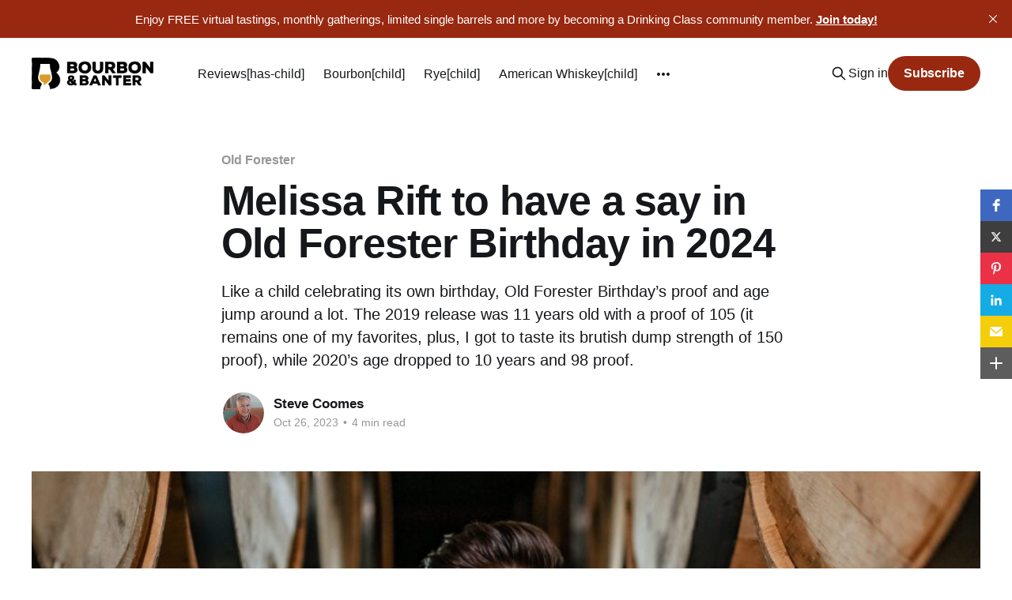

--- FILE ---
content_type: text/html; charset=utf-8
request_url: https://www.bourbonbanter.com/melissa-rift-to-have-a-say-in-old-forester-birthday-in-2024/
body_size: 12177
content:
<!DOCTYPE html>
<html lang="en">
<head>

    <title>Melissa Rift to have a say in Old Forester Birthday in 2024</title>
    <meta charset="utf-8" />
    <meta http-equiv="X-UA-Compatible" content="IE=edge" />
    <meta name="HandheldFriendly" content="True" />
    <meta name="viewport" content="width=device-width, initial-scale=1.0" />
    
    <link rel="preload" as="style" href="https://www.bourbonbanter.com/assets/built/screen.css?v=1efba0463a" />
    <link rel="preload" as="script" href="https://www.bourbonbanter.com/assets/built/casper.js?v=1efba0463a" />

    <link rel="stylesheet" type="text/css" href="https://www.bourbonbanter.com/assets/built/screen.css?v=1efba0463a" />

    <meta name="description" content="If you’ve tasted Old Forester&#x27;s 2023 Birthday Bourbon, don’t credit Melissa Rift for its particulars. But that&#x27;s about to change...">
    <link rel="icon" href="https://www.bourbonbanter.com/content/images/size/w256h256/2023/12/B-B-Clean-Icon-BC.png" type="image/png">
    <link rel="canonical" href="https://www.bourbonbanter.com/melissa-rift-to-have-a-say-in-old-forester-birthday-in-2024/">
    <meta name="referrer" content="no-referrer-when-downgrade">
    
    <meta property="og:site_name" content="BOURBON &amp; BANTER">
    <meta property="og:type" content="article">
    <meta property="og:title" content="Melissa Rift to have a say in Old Forester Birthday in 2024">
    <meta property="og:description" content="Like a child celebrating its own birthday, Old Forester Birthday’s proof and age jump around a lot. The 2019 release was 11 years old with a proof of 105 (it remains one of my favorites, plus, I got to taste its brutish dump strength of 150 proof), while 2020’s age dropped to 10 years and 98 proof.">
    <meta property="og:url" content="https://www.bourbonbanter.com/melissa-rift-to-have-a-say-in-old-forester-birthday-in-2024/">
    <meta property="og:image" content="https://www.bourbonbanter.com/content/images/2023/10/Copy-of-BFmastertaster-21-1024x683.jpg">
    <meta property="article:published_time" content="2023-10-26T08:00:04.000Z">
    <meta property="article:modified_time" content="2023-10-26T08:00:03.000Z">
    <meta property="article:tag" content="Old Forester">
    <meta property="article:tag" content="Old Forester Birthday Bourbon">
    
    <meta property="article:publisher" content="https://www.facebook.com/bourbonbanter">
    <meta property="article:author" content="https://www.facebook.com/steve.coomes/">
    <meta name="twitter:card" content="summary_large_image">
    <meta name="twitter:title" content="Melissa Rift to have a say in Old Forester Birthday in 2024">
    <meta name="twitter:description" content="Like a child celebrating its own birthday, Old Forester Birthday’s proof and age jump around a lot. The 2019 release was 11 years old with a proof of 105 (it remains one of my favorites, plus, I got to taste its brutish dump strength of 150 proof), while 2020’s age dropped to 10 years and 98 proof.">
    <meta name="twitter:url" content="https://www.bourbonbanter.com/melissa-rift-to-have-a-say-in-old-forester-birthday-in-2024/">
    <meta name="twitter:image" content="https://www.bourbonbanter.com/content/images/2023/10/Copy-of-BFmastertaster-21-1024x683.jpg">
    <meta name="twitter:label1" content="Written by">
    <meta name="twitter:data1" content="Steve Coomes">
    <meta name="twitter:label2" content="Filed under">
    <meta name="twitter:data2" content="Old Forester, Old Forester Birthday Bourbon">
    <meta name="twitter:site" content="@bourbonbanter">
    <meta name="twitter:creator" content="@wordchew">
    <meta property="og:image:width" content="1024">
    <meta property="og:image:height" content="683">
    
    <script type="application/ld+json">
{
    "@context": "https://schema.org",
    "@type": "Article",
    "publisher": {
        "@type": "Organization",
        "name": "BOURBON &amp; BANTER",
        "url": "https://www.bourbonbanter.com/",
        "logo": {
            "@type": "ImageObject",
            "url": "https://www.bourbonbanter.com/content/images/2023/12/B-B-Horizontal-Clean-Logo-BC.png"
        }
    },
    "author": {
        "@type": "Person",
        "name": "Steve Coomes",
        "image": {
            "@type": "ImageObject",
            "url": "https://www.bourbonbanter.com/content/images/size/w1200/2023/04/Steve-Coomes-tight-focus-no-glass-big-smile.jpg",
            "width": 1200,
            "height": 1490
        },
        "url": "https://www.bourbonbanter.com/contributor/steve-coomes/",
        "sameAs": [
            "http://www.stevecoomes.com",
            "https://www.facebook.com/steve.coomes/",
            "https://x.com/wordchew"
        ]
    },
    "headline": "Melissa Rift to have a say in Old Forester Birthday in 2024",
    "url": "https://www.bourbonbanter.com/melissa-rift-to-have-a-say-in-old-forester-birthday-in-2024/",
    "datePublished": "2023-10-26T08:00:04.000Z",
    "dateModified": "2023-10-26T08:00:03.000Z",
    "image": {
        "@type": "ImageObject",
        "url": "https://www.bourbonbanter.com/content/images/2023/10/Copy-of-BFmastertaster-21-1024x683.jpg",
        "width": 1024,
        "height": 683
    },
    "keywords": "Old Forester, Old Forester Birthday Bourbon",
    "description": "Like a child celebrating its own birthday, Old Forester Birthday’s proof and age jump around a lot. The 2019 release was 11 years old with a proof of 105 (it remains one of my favorites, plus, I got to taste its brutish dump strength of 150 proof), while 2020’s age dropped to 10 years and 98 proof. ",
    "mainEntityOfPage": "https://www.bourbonbanter.com/melissa-rift-to-have-a-say-in-old-forester-birthday-in-2024/"
}
    </script>

    <meta name="generator" content="Ghost 6.12">
    <link rel="alternate" type="application/rss+xml" title="BOURBON &amp; BANTER" href="https://www.bourbonbanter.com/rss/">
    <script defer src="https://cdn.jsdelivr.net/ghost/portal@~2.56/umd/portal.min.js" data-i18n="true" data-ghost="https://www.bourbonbanter.com/" data-key="b498e8dfe0cff0bf4a214e86ac" data-api="https://bourbon-banter.ghost.io/ghost/api/content/" data-locale="en" crossorigin="anonymous"></script><style id="gh-members-styles">.gh-post-upgrade-cta-content,
.gh-post-upgrade-cta {
    display: flex;
    flex-direction: column;
    align-items: center;
    font-family: -apple-system, BlinkMacSystemFont, 'Segoe UI', Roboto, Oxygen, Ubuntu, Cantarell, 'Open Sans', 'Helvetica Neue', sans-serif;
    text-align: center;
    width: 100%;
    color: #ffffff;
    font-size: 16px;
}

.gh-post-upgrade-cta-content {
    border-radius: 8px;
    padding: 40px 4vw;
}

.gh-post-upgrade-cta h2 {
    color: #ffffff;
    font-size: 28px;
    letter-spacing: -0.2px;
    margin: 0;
    padding: 0;
}

.gh-post-upgrade-cta p {
    margin: 20px 0 0;
    padding: 0;
}

.gh-post-upgrade-cta small {
    font-size: 16px;
    letter-spacing: -0.2px;
}

.gh-post-upgrade-cta a {
    color: #ffffff;
    cursor: pointer;
    font-weight: 500;
    box-shadow: none;
    text-decoration: underline;
}

.gh-post-upgrade-cta a:hover {
    color: #ffffff;
    opacity: 0.8;
    box-shadow: none;
    text-decoration: underline;
}

.gh-post-upgrade-cta a.gh-btn {
    display: block;
    background: #ffffff;
    text-decoration: none;
    margin: 28px 0 0;
    padding: 8px 18px;
    border-radius: 4px;
    font-size: 16px;
    font-weight: 600;
}

.gh-post-upgrade-cta a.gh-btn:hover {
    opacity: 0.92;
}</style><script async src="https://js.stripe.com/v3/"></script>
    <script defer src="https://cdn.jsdelivr.net/ghost/sodo-search@~1.8/umd/sodo-search.min.js" data-key="b498e8dfe0cff0bf4a214e86ac" data-styles="https://cdn.jsdelivr.net/ghost/sodo-search@~1.8/umd/main.css" data-sodo-search="https://bourbon-banter.ghost.io/" data-locale="en" crossorigin="anonymous"></script>
    <script defer src="https://cdn.jsdelivr.net/ghost/announcement-bar@~1.1/umd/announcement-bar.min.js" data-announcement-bar="https://www.bourbonbanter.com/" data-api-url="https://www.bourbonbanter.com/members/api/announcement/" crossorigin="anonymous"></script>
    <link href="https://www.bourbonbanter.com/webmentions/receive/" rel="webmention">
    <script defer src="/public/cards.min.js?v=1efba0463a"></script>
    <link rel="stylesheet" type="text/css" href="/public/cards.min.css?v=1efba0463a">
    <script defer src="/public/comment-counts.min.js?v=1efba0463a" data-ghost-comments-counts-api="https://www.bourbonbanter.com/members/api/comments/counts/"></script>
    <script defer src="/public/member-attribution.min.js?v=1efba0463a"></script>
    <script defer src="/public/ghost-stats.min.js?v=1efba0463a" data-stringify-payload="false" data-datasource="analytics_events" data-storage="localStorage" data-host="https://www.bourbonbanter.com/.ghost/analytics/api/v1/page_hit"  tb_site_uuid="1fbc7ea1-d6e2-43ab-9661-246c6f0c07f9" tb_post_uuid="b90aadfd-6e9f-4e1d-a18f-8c8238e04a0c" tb_post_type="post" tb_member_uuid="undefined" tb_member_status="undefined"></script><style>:root {--ghost-accent-color: #982810;}</style>
    <!-- Plausible analytics tag -->
<script defer data-domain="bourbonbanter.com" src="https://plausible.io/js/script.outbound-links.file-downloads.js"></script>

<script src="https://static.elfsight.com/platform/platform.js" data-use-service-core defer></script>
<div class="elfsight-app-44dbb16b-37ea-4906-a906-09859a720377" data-elfsight-app-lazy></div>

<!-- Amplitude analytics tag -->
<script type="text/javascript">
!function(){"use strict";!function(e,t){var n=e.amplitude||{_q:[],_iq:{}};if(n.invoked)e.console&&console.error&&console.error("Amplitude snippet has been loaded.");else{var r=function(e,t){e.prototype[t]=function(){return this._q.push({name:t,args:Array.prototype.slice.call(arguments,0)}),this}},s=function(e,t,n){return function(r){e._q.push({name:t,args:Array.prototype.slice.call(n,0),resolve:r})}},o=function(e,t,n){e[t]=function(){if(n)return{promise:new Promise(s(e,t,Array.prototype.slice.call(arguments)))}}},i=function(e){for(var t=0;t<m.length;t++)o(e,m[t],!1);for(var n=0;n<g.length;n++)o(e,g[n],!0)};n.invoked=!0;var u=t.createElement("script");u.type="text/javascript",u.integrity="sha384-x0ik2D45ZDEEEpYpEuDpmj05fY91P7EOZkgdKmq4dKL/ZAVcufJ+nULFtGn0HIZE",u.crossOrigin="anonymous",u.async=!0,u.src="https://cdn.amplitude.com/libs/analytics-browser-2.0.0-min.js.gz",u.onload=function(){e.amplitude.runQueuedFunctions||console.log("[Amplitude] Error: could not load SDK")};var a=t.getElementsByTagName("script")[0];a.parentNode.insertBefore(u,a);for(var c=function(){return this._q=[],this},p=["add","append","clearAll","prepend","set","setOnce","unset","preInsert","postInsert","remove","getUserProperties"],l=0;l<p.length;l++)r(c,p[l]);n.Identify=c;for(var d=function(){return this._q=[],this},f=["getEventProperties","setProductId","setQuantity","setPrice","setRevenue","setRevenueType","setEventProperties"],v=0;v<f.length;v++)r(d,f[v]);n.Revenue=d;var m=["getDeviceId","setDeviceId","getSessionId","setSessionId","getUserId","setUserId","setOptOut","setTransport","reset","extendSession"],g=["init","add","remove","track","logEvent","identify","groupIdentify","setGroup","revenue","flush"];i(n),n.createInstance=function(e){return n._iq[e]={_q:[]},i(n._iq[e]),n._iq[e]},e.amplitude=n}}(window,document)}();

amplitude.init('7b13ef5c4229473385a5f711363ff696');
</script>

<!-- Dropdown Menu Style -->
<link rel="stylesheet" href="https://cdn.jsdelivr.net/gh/OctoberStudio/ghost-code-injection-pro@nested-menu-pro-v1.8.0/nested-menu-pro/built/nested-menu-pro.min.css">

<!-- Meta Pixel Code -->
<script>
  !function(f,b,e,v,n,t,s)
  {if(f.fbq)return;n=f.fbq=function(){n.callMethod?
  n.callMethod.apply(n,arguments):n.queue.push(arguments)};
  if(!f._fbq)f._fbq=n;n.push=n;n.loaded=!0;n.version='2.0';
  n.queue=[];t=b.createElement(e);t.async=!0;
  t.src=v;s=b.getElementsByTagName(e)[0];
  s.parentNode.insertBefore(t,s)}(window, document,'script',
  'https://connect.facebook.net/en_US/fbevents.js');
  fbq('init', '818334153084081');
  fbq('track', 'PageView');
</script>
<noscript><img height="1" width="1" style="display:none"
  src="https://www.facebook.com/tr?id=818334153084081&ev=PageView&noscript=1"
/></noscript>
<!-- End Meta Pixel Code -->


<!-- Google tag (gtag.js) -->
<script async src="https://www.googletagmanager.com/gtag/js?id=G-YW81QPWPPY"></script>
<script>
  window.dataLayer = window.dataLayer || [];
  function gtag(){dataLayer.push(arguments);}
  gtag('js', new Date());

  gtag('config', 'G-YW81QPWPPY');
</script>

<style>
    
@media (max-width: 991px) {
    .has-cover.gh-head {
        display: flex;
        align-items: center;
        flex-direction: column;
        position: fixed;
        top: 0;
        bottom: 0;
        right: 0;
        left: 0;
        z-index: 10;
        width: 100%;
        height: 100vh;
        padding-top: 72px;
        background-color: var(--background-secondary);
        opacity: 0;
        visibility: hidden;
        transform: scale(0.96);
    }
    .has-cover.gh-head-open {
        opacity: 1;
        visibility: visible;
        transform: scale(1);
        transition: all half(var(--motion-duration)) cubic-bezier(0.694, 0, 0.335, 1);
    }
}

 @media (min-width: 991.1px) {
    .has-cover.gh-head {
        display: block;
        flex: 2;
        display: flex;
        align-items: center;
        justify-content: flex-end;
    }
}

@media (max-width: 991px) {
    .has-cover.gh-head-menu {
        width: 100%;
        padding-left: 32px;
        padding-right: 32px;
    }
}

@media (min-width: 991.1px) {
    .has-cover.gh-head-menu {
        display: flex;
        align-items: center;
        justify-content: flex-end;
    }
}    

@media (min-width: 991.1px) {
    li[class*="nav-"]:not(:last-child) {
        margin-right: 24px;
    }
}

@media (max-width: 991px) {
    li[class*="nav-"] {
        margin-bottom: 16px;
    }
}

@media (min-width: 991.1px) {
    li[class*="nav-"][class*="--hasDropDown"] {
        position: relative;
    }
	li[class*="nav-"][class*="--hasDropDown"] a:after {
		all: unset;
		content: "▼";
		padding-left: 5px;
		font-size: 12px;
		color: inherit;
	}
    li[class*="nav-"][class*="--hasDropDown"] .isDropDown a:after {
		display:none;
	}
    li[class*="nav-"][class*="--hasDropDown"]:focus-within > li[class*="nav-"]:after,
    li[class*="nav-"][class*="--hasDropDown"]:hover > li[class*="nav-"]:after {
        background-color: transparent;
    }
    li[class*="nav-"][class*="--hasDropDown"]:focus-within .isDropDown,
    li[class*="nav-"][class*="--hasDropDown"]:hover .isDropDown {
        opacity: 1;
        visibility: visible;
    }
}    

@media (min-width: 991.1px) {
	.isDropDown {
		z-index: 1;
		opacity: 0;
		visibility: hidden;
		position: absolute;
		margin: 0;
		max-width: unset;
		list-style: none;
		/* The padding inside the drop down (the space surrounding the links) */
		padding: 10px;
		/* The rounded corners of the drop down */
		border-radius: 6px;
		/* The background color of the drop down 
		background: #000;*/
		/* The color of the links in the drop down */
		color: inherit;
	}
	.isDropDown li[class*="nav-"] {
	    margin-right: 0 !important;
	}
	.isDropDown li[class*="nav-"]:not(:last-child) {
	    margin-bottom: 0;
	}    
} 

li[class*="nav-"] a {
    display: flex;
    align-items: center;
    width: -webkit-fit-content;
    width: -moz-fit-content;
    width: fit-content;
    /*font-size: 16px; */
    line-height: 1.5;
    font-weight: inherit;
    white-space: nowrap;
}    

@media (min-width: 991.1px) {
    li[class*="nav-"] a {
        position: relative;
    }
    li[class*="nav-"] a:after {
        content: "";
        display: block;
        width: 100%;
        height: 2px;
        position: absolute;
        bottom: -2px;
        background-color: transparent;
    }
}    

/* Underline or other style for the link of the Current Page you are on  */    
li[class*="nav-"].nav-current a:after {
    background-color: transparent;
}

/* Underline or other style for the Home link when you are on the Home page */
.home-template li[class*="nav-"].nav-current a:after {
    background-color: transparent;
}

/* Underline or other style for the links in certain states */
li[class*="nav-"] a:active:after,
li[class*="nav-"] a:focus:after,
li[class*="nav-"] a:hover:after {
    background-color: transparent;
}
    
@media (max-width: 991px) {
    .gh-head-menu .nav li.hasDropDown {
        margin: 0;
    	padding: 0;
    	display: flex;
    	flex-direction: column;
    	align-items: flex-start;
	}
    .gh-head-menu ul.isDropDown {
    	list-style: none;
    	text-align: left;
    	margin: 0;
    	padding: 0 0 0 10px;
	} 
    .gh-head-menu ul.isDropDown li {
    	margin: 0;
    	padding: 0;
    	text-align: left;
	} 
    .gh-head-menu ul.isDropDown li a:before {
		all: unset;
		content: " - ";
    	}
    .gh-head-menu ul.isDropDown li a {
    	font-size: 2rem;
    	line-height: 1.5;
	}
}


</style>    

<!-- Metricool Tracking Pixel -->
<img src="https://tracker.metricool.com/c3po.jpg?hash=a73d7fe0fb1cf07bb455428628fcafb3"/>
<!-- End Metricool Code -->

<!-- 2024 30 Days Popup Code -->
<script src="https://static.elfsight.com/platform/platform.js" data-use-service-core defer></script>
<div class="elfsight-app-29ee33b0-7fff-43a4-b5f1-c3c55b6bb2e7" data-elfsight-app-lazy></div>
<!-- End 30 Days Code -->


<!-- Twitter conversion tracking base code -->
<script>
!function(e,t,n,s,u,a){e.twq||(s=e.twq=function(){s.exe?s.exe.apply(s,arguments):s.queue.push(arguments);
},s.version='1.1',s.queue=[],u=t.createElement(n),u.async=!0,u.src='https://static.ads-twitter.com/uwt.js',
a=t.getElementsByTagName(n)[0],a.parentNode.insertBefore(u,a))}(window,document,'script');
twq('config','nw2n9');
</script>
<!-- End Twitter conversion tracking base code -->

<!-- Avant Link confirmation base code -->
<script type="text/javascript" src="http://classic.avantlink.com/affiliate_app_confirm.php?mode=js&authResponse=0b19e0b373f1e7d1ffa31fbfbf9e42327937bc0a"></script>
<!-- End Avant Link confirmation base code -->

<!-- SkimLinks code -->
<script type="text/javascript" src="https://s.skimresources.com/js/281674X1767963.skimlinks.js"></script>
<!-- End SkimLinks code -->

<!-- Remove Members only text and blur on featured image -->
<style>
.post-card-access {
  display:none;
}
.post-card[class*=post-access-] .post-card-image-link:after {
    -webkit-backdrop-filter: unset;
    backdrop-filter: unset;
    background-color: unset;
}
</style>
<!-- End remove Members only text and blur on featured image -->

<!-- Elfsight Popup | Social Drinker Trial -->
<script src="https://static.elfsight.com/platform/platform.js" async></script>
<div class="elfsight-app-9e767cb1-d05b-4d64-bcef-312b8ef6acd8" data-elfsight-app-lazy></div>

</head>
<body class="post-template tag-old-forester tag-old-forester-birthday-bourbon is-head-left-logo">
<div class="viewport">

    <header id="gh-head" class="gh-head outer is-header-hidden">
        <div class="gh-head-inner inner">
            <div class="gh-head-brand">
                <a class="gh-head-logo" href="https://www.bourbonbanter.com">
                        <img src="https://www.bourbonbanter.com/content/images/2023/12/B-B-Horizontal-Clean-Logo-BC.png" alt="BOURBON &amp; BANTER">
                </a>
                <button class="gh-search gh-icon-btn" aria-label="Search this site" data-ghost-search><svg xmlns="http://www.w3.org/2000/svg" fill="none" viewBox="0 0 24 24" stroke="currentColor" stroke-width="2" width="20" height="20"><path stroke-linecap="round" stroke-linejoin="round" d="M21 21l-6-6m2-5a7 7 0 11-14 0 7 7 0 0114 0z"></path></svg></button>
                <button class="gh-burger"></button>
            </div>

            <nav class="gh-head-menu">
                <ul class="nav">
    <li class="nav-reviews-has-child"><a href="https://www.bourbonbanter.com/whiskey-review-directory/">Reviews[has-child]</a></li>
    <li class="nav-bourbon-child"><a href="https://www.bourbonbanter.com/topic/bourbon-reviews/">Bourbon[child]</a></li>
    <li class="nav-rye-child"><a href="https://www.bourbonbanter.com/topic/rye-whiskey-reviews/">Rye[child]</a></li>
    <li class="nav-american-whiskey-child"><a href="https://www.bourbonbanter.com/topic/american-whiskey-reviews/">American Whiskey[child]</a></li>
    <li class="nav-blended-whiskey-child"><a href="https://www.bourbonbanter.com/topic/blended-whiskey-reviews/">Blended Whiskey[child]</a></li>
    <li class="nav-canadian-whisky-child"><a href="https://www.bourbonbanter.com/topic/canadian-whisky-reviews/">Canadian Whisky[child]</a></li>
    <li class="nav-flavored-whiskey-child"><a href="https://www.bourbonbanter.com/topic/flavored-whiskey-reviews/">Flavored Whiskey[child]</a></li>
    <li class="nav-indian-whisky-child"><a href="https://www.bourbonbanter.com/topic/indian-whisky-reviews/">Indian Whisky[child]</a></li>
    <li class="nav-irish-whiskey-child"><a href="https://www.bourbonbanter.com/topic/irish-whiskey-reviews/">Irish Whiskey[child]</a></li>
    <li class="nav-japanese-whisky-child"><a href="https://www.bourbonbanter.com/topic/japanese-whisky-reviews/">Japanese Whisky[child]</a></li>
    <li class="nav-scotch-child"><a href="https://www.bourbonbanter.com/topic/scotch-whisky-reviews/">Scotch[child]</a></li>
    <li class="nav-tn-whiskey-child"><a href="https://www.bourbonbanter.com/topic/tennessee-whiskey-reviews/">TN Whiskey[child]</a></li>
    <li class="nav-tequila-child"><a href="https://www.bourbonbanter.com/topic/tequila-reviews/">Tequila[child]</a></li>
    <li class="nav-topics-has-child"><a href="https://www.bourbonbanter.com/">Topics[has-child]</a></li>
    <li class="nav-industry-news-child"><a href="https://www.bourbonbanter.com/topic/industry-news/">Industry News[child]</a></li>
    <li class="nav-gear-child"><a href="https://www.bourbonbanter.com/topic/gear/">Gear[child]</a></li>
    <li class="nav-new-releases-child"><a href="https://www.bourbonbanter.com/topic/new-brand-releases/">New Releases[child]</a></li>
    <li class="nav-this-rounds-mine-child"><a href="https://www.bourbonbanter.com/topic/this-rounds-mine/">This Round&#x27;s Mine[child]</a></li>
    <li class="nav-on-the-road-child"><a href="https://www.bourbonbanter.com/topic/on-the-road/">On the Road[child]</a></li>
    <li class="nav-podcast"><a href="https://www.bourbonbanter.com/topic/podcast/">Podcast</a></li>
    <li class="nav-community-has-child"><a href="https://www.bourbonbanter.com/community/">Community[has-child]</a></li>
    <li class="nav-community-info-child"><a href="https://www.bourbonbanter.com/community/">Community Info[child]</a></li>
    <li class="nav-events-schedule-child"><a href="https://www.bourbonbanter.com/community-events/">Events Schedule[child]</a></li>
    <li class="nav-member-resources-child"><a href="https://www.bourbonbanter.com/member-resources/">Member Resources[child]</a></li>
    <li class="nav-shop"><a href="https://shop.drinkcurious.com/">Shop</a></li>
</ul>

            </nav>

            <div class="gh-head-actions">
                    <button class="gh-search gh-icon-btn" aria-label="Search this site" data-ghost-search><svg xmlns="http://www.w3.org/2000/svg" fill="none" viewBox="0 0 24 24" stroke="currentColor" stroke-width="2" width="20" height="20"><path stroke-linecap="round" stroke-linejoin="round" d="M21 21l-6-6m2-5a7 7 0 11-14 0 7 7 0 0114 0z"></path></svg></button>
                    <div class="gh-head-members">
                                <a class="gh-head-link" href="#/portal/signin" data-portal="signin">Sign in</a>
                                <a class="gh-head-button" href="#/portal/signup" data-portal="signup">Subscribe</a>
                    </div>
            </div>
        </div>
    </header>

    <div class="site-content">
        



<main id="site-main" class="site-main">
<article class="article post tag-old-forester tag-old-forester-birthday-bourbon ">

    <header class="article-header gh-canvas">

        <div class="article-tag post-card-tags">
                <span class="post-card-primary-tag">
                    <a href="/topic/old-forester/">Old Forester</a>
                </span>
        </div>

        <h1 class="article-title">Melissa Rift to have a say in Old Forester Birthday in 2024</h1>

            <p class="article-excerpt">Like a child celebrating its own birthday, Old Forester Birthday’s proof and age jump around a lot. The 2019 release was 11 years old with a proof of 105 (it remains one of my favorites, plus, I got to taste its brutish dump strength of 150 proof), while 2020’s age dropped to 10 years and 98 proof. </p>

        <div class="article-byline">
        <section class="article-byline-content">

                <ul class="author-list">
                <li class="author-list-item">
                    <a href="/contributor/steve-coomes/" class="author-avatar" aria-label="Read more of Steve Coomes">
                        <img class="author-profile-image" src="/content/images/size/w100/2023/04/Steve-Coomes-tight-focus-no-glass-big-smile.jpg" alt="Steve Coomes" />
                    </a>
                </li>
            </ul>

            <div class="article-byline-meta">
                <h4 class="author-name"><a href="/contributor/steve-coomes/">Steve Coomes</a></h4>
                <div class="byline-meta-content">
                     <time class="byline-meta-date" datetime="2023-10-26">Oct 26, 2023</time>
                        <span class="byline-reading-time"><span class="bull">&bull;</span> 4 min read</span>
                </div>
            </div>

        </section>
        </div>

            <figure class="article-image">
                <img
                    srcset="/content/images/size/w300/2023/10/Copy-of-BFmastertaster-21-1024x683.jpg 300w,
                            /content/images/size/w600/2023/10/Copy-of-BFmastertaster-21-1024x683.jpg 600w,
                            /content/images/size/w1000/2023/10/Copy-of-BFmastertaster-21-1024x683.jpg 1000w,
                            /content/images/size/w2000/2023/10/Copy-of-BFmastertaster-21-1024x683.jpg 2000w"
                    sizes="(min-width: 1400px) 1400px, 92vw"
                    src="/content/images/size/w2000/2023/10/Copy-of-BFmastertaster-21-1024x683.jpg"
                    alt="Melissa Rift to have a say in Old Forester Birthday in 2024"
                />
                    <figcaption><span style="white-space: pre-wrap;">Melissa Rift, master taster, Old Forester Bourbon. </span><i><em class="italic" style="white-space: pre-wrap;">Photo courtesy of Old Forester.</em></i></figcaption>
            </figure>

    </header>

    <section class="gh-content gh-canvas">
        <p>If you’ve tasted <a href="https://www.oldforester.com/?ref=bourbonbanter.com" rel="noreferrer">Old Forester</a>'s <a href="v" rel="noreferrer">2023 Birthday Bourbon</a>, don’t credit <a href="https://www.oldforester.com/master-taster-melissa-rift/?ref=bourbonbanter.com" rel="noreferrer">Melissa Rift</a> for its particulars. As the brand’s master taster for only about a year, this is her first time observing the creation of the annual September release. This year she’s a student listening closely to input from Brown-Forman master distiller Chris Morris and the veteran R&amp;D team managing the project.</p><p>Hopefully she took good notes, because come November, work begins anew on the 2024 Birthday release, and Rift’s stamp will be on it.</p><p>“This year was a great learning process,” Rift said of “Birthday,” the commonly used nickname. The annual release celebrates the Sept. 2 birthday of Old Forester founder, George Garvin Brown. “I listened a lot to soak up as much information as possible on past releases and their thought processes. Going into next year, I’ll get to be more involved.”</p><p>Her previous work as single barrel program manager at Bulleit Bourbon in Shelbyville, Ky., ensured her familiarity with good, old barrels. Many single barrel pickers (I among them) visiting over the past few years will tell you Rift got some excellent casks (two I enjoyed that were super shorties yielding just 48 and 69 bottles) into those lineups. Better yet, all were bourbon from mashbills born of old Seagram recipes—varying only slightly from Four Roses recipes—which added to their cool factor.</p><p>Barrels chosen for Old Forester’s Birthday release are picked more specifically, as in from one day’s production. This year’s batch came from 103 barrels filled on May 5, 2011, and from the fifth floor of Warehouse I on the campus of Brown-Forman Distillery in Shively, Ky.</p><figure class="kg-card kg-image-card"><img src="https://www.bourbonbanter.com/content/images/2023/10/2023-Old-Forester-Birthday-Bourbon-1.jpeg" class="kg-image" alt="" loading="lazy" width="600" height="600" srcset="https://www.bourbonbanter.com/content/images/2023/10/2023-Old-Forester-Birthday-Bourbon-1.jpeg 600w"></figure><p>Like a child celebrating its own birthday, Old Forester Birthday’s proof and age jump around a lot. The 2019 release was 11 years old with a proof of 105 (it remains one of my favorites, plus, I got to taste its brutish dump strength of 150 proof), while 2020’s age dropped to 10 years and 98 proof. The 2021 iteration was 12 years old and bottled at 104 proof, while last year’s release was 11 years old and proof to just 96. Proof for this year remained the same while age rose to 12. Why the randomness? The brand selects each year’s bottling based on taste. What a concept!</p><p>This price on this year’s release, the 23<sup>rd</sup> in the series, is a wallet-sapping $169.99, a full $130 higher than when it was introduced in 2000. Morris told me several years ago that, “We couldn’t give it away back then at that price.” If I recall correctly, Morris said that in 2015, the same year I bought a bottle of Birthday at retail for $80.</p><p>Back to the whiskey. Just like proofs and ages, my preference for each release of Birthday changes annually, and unfortunately this one (a 50ml sample from OF) isn’t a favorite. The nose leads with rye, acetone and tree fruit, which I dig in Old Fo’ … when those accents carry over to the palate. Fruit is subtle and rye is muted, though corn sweetness does coat the palate favorably. Some leather and cinnamon appear in the aftertaste, but the finish is lean. Little else is happening here. I’d hoped for more depth and complexity from a whiskey this old.</p><p>For what it’s worth, I’m a stalwart fan of Old Forester’s 100 proof Signature, one of the best bourbon bargains ever. So, given that’s my baseline for every bourbon released by the brand, I don’t think I’m asking too much of a bourbon that’s 7 years older and costs seven times more than Signature.</p><p>The good news in all this was this summer’s newest Old Forester 117 Series release, a bottled-in-bond. The whiskey was barreled in 2014, though Old Forester’s press release was vague about when it was bottled or, perhaps, even tanked. Rift called it 9 years old, so we’ll go with that.</p><p>There’s a lot of traditional Ol’ Fo’ goodness going on here: cooked stone fruit, dark honey, bright citrus notes and balanced oak—nothing drying at all; terrific mouthfeel. This drinks and finishes with tons of spice and a great cinnamon tingle. (Rift said, “The 117 has stewed blackberries, candied and caramelized notes … with that age on it, it’s beautiful.” The brand’s press release twice cited whipped cream as a flavor note, but it definitely eluded me.) I like this whiskey a great deal, and the price isn’t horrible at $59.99—albeit for a 375ml bottle.</p><p>I know this short post was scant on info about Melissa Rift, but you can expect she’ll make her more headlines as her work on the brand emerges and more releases influenced by her come out. Needless to say, I look forward to those.</p><p>For those lucky enough to do an Old Forester barrel pick with Rift, expect she’s a cool and knowledgeable customer who listens to what groups say rather than telling them what they should be thinking and tasting. I liked her style at Bulleit, and I’m glad she’s carried that over to Old Forester.</p><p></p>
    </section>

        <section class="article-comments gh-canvas">
            
        <script defer src="https://cdn.jsdelivr.net/ghost/comments-ui@~1.3/umd/comments-ui.min.js" data-locale="en" data-ghost-comments="https://www.bourbonbanter.com/" data-api="https://bourbon-banter.ghost.io/ghost/api/content/" data-admin="https://bourbon-banter.ghost.io/ghost/" data-key="b498e8dfe0cff0bf4a214e86ac" data-title="null" data-count="true" data-post-id="653942253848af0001424eb9" data-color-scheme="auto" data-avatar-saturation="60" data-accent-color="#982810" data-comments-enabled="all" data-publication="BOURBON & BANTER" crossorigin="anonymous"></script>
    
        </section>

</article>
</main>




            <aside class="read-more-wrap outer">
                <div class="read-more inner">
                        
<article class="post-card post">

    <a class="post-card-image-link" href="/detroit-city-distillerys-homegrown-rye-seriously-caught-me-off-guard/">

        <img class="post-card-image"
            srcset="/content/images/size/w300/2026/01/Detroit_City_Rye_Thumbnail_1280x720_native-1.png 300w,
                    /content/images/size/w600/2026/01/Detroit_City_Rye_Thumbnail_1280x720_native-1.png 600w,
                    /content/images/size/w1000/2026/01/Detroit_City_Rye_Thumbnail_1280x720_native-1.png 1000w,
                    /content/images/size/w2000/2026/01/Detroit_City_Rye_Thumbnail_1280x720_native-1.png 2000w"
            sizes="(max-width: 1000px) 400px, 800px"
            src="/content/images/size/w600/2026/01/Detroit_City_Rye_Thumbnail_1280x720_native-1.png"
            alt="Detroit City Distillery’s Homegrown Rye Seriously Caught Me Off Guard"
            loading="lazy"
        />


    </a>

    <div class="post-card-content">

        <a class="post-card-content-link" href="/detroit-city-distillerys-homegrown-rye-seriously-caught-me-off-guard/">
            <header class="post-card-header">
                <div class="post-card-tags">
                </div>
                <h2 class="post-card-title">
                    Detroit City Distillery’s Homegrown Rye Seriously Caught Me Off Guard
                </h2>
            </header>
                <div class="post-card-excerpt">A rye I didn’t see coming. Detroit City Distillery’s Homegrown Rye surprised the hell out of me, and I break down why in this video review. If you like discovering new bottles, this one’s for you. 🥃</div>
        </a>

        <footer class="post-card-meta">
            <time class="post-card-meta-date" datetime="2026-01-16">Jan 16, 2026</time>
                <span class="post-card-meta-length">1 min read</span>
                <script
    data-ghost-comment-count="6969b147e7451d0001fc0324"
    data-ghost-comment-count-empty=""
    data-ghost-comment-count-singular="comment"
    data-ghost-comment-count-plural="comments"
    data-ghost-comment-count-tag="span"
    data-ghost-comment-count-class-name=""
    data-ghost-comment-count-autowrap="true"
>
</script>
        </footer>

    </div>

</article>
                        
<article class="post-card post">

    <a class="post-card-image-link" href="/uncharted-wheated-bourbon-review-river-aged-for-your-drinking-pleasure/">

        <img class="post-card-image"
            srcset="/content/images/size/w300/2025/11/OH-Ingram-Uncharted-Wheated-Bourbon-2025-2.jpeg 300w,
                    /content/images/size/w600/2025/11/OH-Ingram-Uncharted-Wheated-Bourbon-2025-2.jpeg 600w,
                    /content/images/size/w1000/2025/11/OH-Ingram-Uncharted-Wheated-Bourbon-2025-2.jpeg 1000w,
                    /content/images/size/w2000/2025/11/OH-Ingram-Uncharted-Wheated-Bourbon-2025-2.jpeg 2000w"
            sizes="(max-width: 1000px) 400px, 800px"
            src="/content/images/size/w600/2025/11/OH-Ingram-Uncharted-Wheated-Bourbon-2025-2.jpeg"
            alt="Uncharted Wheated Bourbon Review: River Aged for Your Drinking Pleasure"
            loading="lazy"
        />


    </a>

    <div class="post-card-content">

        <a class="post-card-content-link" href="/uncharted-wheated-bourbon-review-river-aged-for-your-drinking-pleasure/">
            <header class="post-card-header">
                <div class="post-card-tags">
                </div>
                <h2 class="post-card-title">
                    Uncharted Wheated Bourbon Review: River Aged for Your Drinking Pleasure
                </h2>
            </header>
                <div class="post-card-excerpt">I&#39;ll bet money that the gradual rocking of a water-borne vessel will do far more to agitate liquids and gases forming inside those barrels than any exposure to bass-heavy metal music will ever do.</div>
        </a>

        <footer class="post-card-meta">
            <time class="post-card-meta-date" datetime="2026-01-14">Jan 14, 2026</time>
                <span class="post-card-meta-length">3 min read</span>
                <script
    data-ghost-comment-count="69261de2581bcc0001bb2822"
    data-ghost-comment-count-empty=""
    data-ghost-comment-count-singular="comment"
    data-ghost-comment-count-plural="comments"
    data-ghost-comment-count-tag="span"
    data-ghost-comment-count-class-name=""
    data-ghost-comment-count-autowrap="true"
>
</script>
        </footer>

    </div>

</article>
                        
<article class="post-card post">

    <a class="post-card-image-link" href="/hardins-creek-warehouse-series-shows-microclimate-aging-produces-fantastic-effects/">

        <img class="post-card-image"
            srcset="/content/images/size/w300/2025/11/Beam-s-Hardin-s-Creek-examines-bourbons-shaped-by-warehouse-microclimates.png 300w,
                    /content/images/size/w600/2025/11/Beam-s-Hardin-s-Creek-examines-bourbons-shaped-by-warehouse-microclimates.png 600w,
                    /content/images/size/w1000/2025/11/Beam-s-Hardin-s-Creek-examines-bourbons-shaped-by-warehouse-microclimates.png 1000w,
                    /content/images/size/w2000/2025/11/Beam-s-Hardin-s-Creek-examines-bourbons-shaped-by-warehouse-microclimates.png 2000w"
            sizes="(max-width: 1000px) 400px, 800px"
            src="/content/images/size/w600/2025/11/Beam-s-Hardin-s-Creek-examines-bourbons-shaped-by-warehouse-microclimates.png"
            alt="Hardin&#x27;s Creek Warehouse Series Shows Microclimate Aging Produces Fantastic Effects"
            loading="lazy"
        />


    </a>

    <div class="post-card-content">

        <a class="post-card-content-link" href="/hardins-creek-warehouse-series-shows-microclimate-aging-produces-fantastic-effects/">
            <header class="post-card-header">
                <div class="post-card-tags">
                </div>
                <h2 class="post-card-title">
                    Hardin&#x27;s Creek Warehouse Series Shows Microclimate Aging Produces Fantastic Effects
                </h2>
            </header>
                <div class="post-card-excerpt">This is a truly unique trio of liquids designed to showcase how even the smallest changes to aging environment and maturation profoundly shape a whiskey’s final character.</div>
        </a>

        <footer class="post-card-meta">
            <time class="post-card-meta-date" datetime="2026-01-12">Jan 12, 2026</time>
                <span class="post-card-meta-length">4 min read</span>
                <script
    data-ghost-comment-count="6909fcfc863e220001dec158"
    data-ghost-comment-count-empty=""
    data-ghost-comment-count-singular="comment"
    data-ghost-comment-count-plural="comments"
    data-ghost-comment-count-tag="span"
    data-ghost-comment-count-class-name=""
    data-ghost-comment-count-autowrap="true"
>
</script>
        </footer>

    </div>

</article>
                </div>
            </aside>



    </div>

    <footer class="site-footer outer">
        <div class="inner">
             <section class="copyright"><a href="https://www.bourbonbanter.com">BOURBON &amp; BANTER</a> &copy; 2026<br>A <a href="https://www.drinkcurious.com" target="blank">DrinkCurious&reg;</a> company.</section>
            <nav class="site-footer-nav">
                <ul class="nav">
    <li class="nav-about"><a href="https://www.bourbonbanter.com/our-story/">About</a></li>
    <li class="nav-member-resources"><a href="https://www.bourbonbanter.com/member-resources/">Member Resources</a></li>
    <li class="nav-policies"><a href="https://www.bourbonbanter.com/bourbon-banter-policies/">Policies</a></li>
    <li class="nav-sign-up"><a href="#/portal/">Sign up</a></li>
    <li class="nav-contact"><a href="https://www.bourbonbanter.com/contact/">Contact</a></li>
</ul>

            </nav>
            <div>Fueled by bourbon, banter, and bad decisions.</div>
        </div>
    </footer>

</div>

    <div class="pswp" tabindex="-1" role="dialog" aria-hidden="true">
    <div class="pswp__bg"></div>

    <div class="pswp__scroll-wrap">
        <div class="pswp__container">
            <div class="pswp__item"></div>
            <div class="pswp__item"></div>
            <div class="pswp__item"></div>
        </div>

        <div class="pswp__ui pswp__ui--hidden">
            <div class="pswp__top-bar">
                <div class="pswp__counter"></div>

                <button class="pswp__button pswp__button--close" title="Close (Esc)"></button>
                <button class="pswp__button pswp__button--share" title="Share"></button>
                <button class="pswp__button pswp__button--fs" title="Toggle fullscreen"></button>
                <button class="pswp__button pswp__button--zoom" title="Zoom in/out"></button>

                <div class="pswp__preloader">
                    <div class="pswp__preloader__icn">
                        <div class="pswp__preloader__cut">
                            <div class="pswp__preloader__donut"></div>
                        </div>
                    </div>
                </div>
            </div>

            <div class="pswp__share-modal pswp__share-modal--hidden pswp__single-tap">
                <div class="pswp__share-tooltip"></div>
            </div>

            <button class="pswp__button pswp__button--arrow--left" title="Previous (arrow left)"></button>
            <button class="pswp__button pswp__button--arrow--right" title="Next (arrow right)"></button>

            <div class="pswp__caption">
                <div class="pswp__caption__center"></div>
            </div>
        </div>
    </div>
</div>
<script
    src="https://code.jquery.com/jquery-3.5.1.min.js"
    integrity="sha256-9/aliU8dGd2tb6OSsuzixeV4y/faTqgFtohetphbbj0="
    crossorigin="anonymous">
</script>
<script src="https://www.bourbonbanter.com/assets/built/casper.js?v=1efba0463a"></script>
<script>
$(document).ready(function () {
    // Mobile Menu Trigger
    $('.gh-burger').click(function () {
        $('body').toggleClass('gh-head-open');
    });
    // FitVids - Makes video embeds responsive
    $(".gh-content").fitVids();
});
</script>

<!-- Dropdown Menu JS -->
<script src="https://cdn.jsdelivr.net/gh/OctoberStudio/ghost-code-injection-pro@nested-menu-pro-v1.8.0/nested-menu-pro/built/nested-menu-pro.min.js"></script>

<script>
var dropDown_list = [],
latest_navigation_item,
// IMPORTANT: For themes other than Casper, change the selector just below to select your themes Primary Navigation links
nav_list = document.querySelectorAll('.gh-head-menu li');
var newMenuList = [];
var menuTree = {};
nav_list.forEach( (item, index) => {
if(item.childNodes[0].innerText.startsWith('-')) {
if(menuTree[newMenuList.length - 1]) {
menuTree[newMenuList.length - 1].push(item);
} else {
menuTree[newMenuList.length - 1] = [item];
}
} else {
newMenuList.push(item);
}
});
nav_list = newMenuList.map((item, index) => {
if(menuTree[index]) {
let dropdown = document.createElement('ul');
dropdown.className = 'isDropDown';
menuTree[index].forEach(child => {
dropDown_item_text = child.childNodes[0].innerText;
child.childNodes[0].innerText = dropDown_item_text.replace('- ', '');
dropdown.appendChild(child);
});
item.className += '--hasDropDown';
item.appendChild(dropdown);
}
return item;
});
</script>

<!-- Open all external links in new blank tab -->
<script>
$(function() {
$('.gh-content a').filter(function() {
	return this.hostname && this.hostname !== location.hostname;
}).attr('target', '_blank');
});
</script>

<script src="https://static.elfsight.com/platform/platform.js" data-use-service-core defer></script>
<div class="elfsight-app-8bf19b40-2356-4ff4-a113-1d8743511dfe"></div>

</body>
</html>
